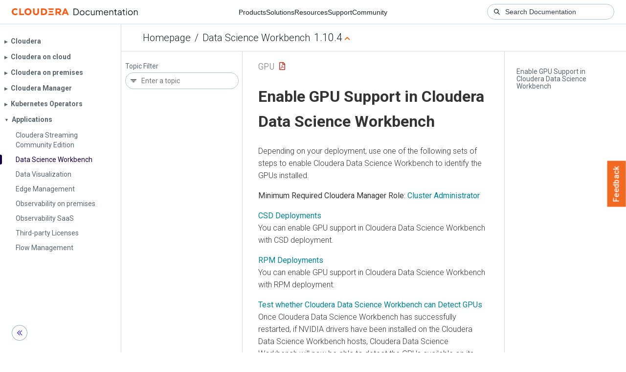

--- FILE ---
content_type: text/html
request_url: https://docs.cloudera.com/cdsw/1.10.4/gpu/topics/cdsw-enable-gpu-support-in-cloudera-data-science-workbench.html
body_size: 1026
content:
<!DOCTYPE html><html lang="en"><head><meta http-equiv="Content-Type" content="text/html; charset=UTF-8"><meta charset="UTF-8"><meta name="viewport" content="width=device-width, initial-scale=1, shrink-to-fit=no"><title>Enable GPU Support in Cloudera Data Science Workbench</title><meta name="generator" content="DITA-OT"><meta name="description" content="Depending on your deployment, use one of the following sets of steps to enable Cloudera Data Science Workbench to identify the GPUs installed."><meta name="prodname" content="Cloudera Data Science Workbench"><meta name="rights" content="© 2023, 2022, 2021, 2020, 2019 Cloudera, Inc."><link rel="stylesheet" href="/common/css/main.css"><link rel="alternate" type="application/pdf" href="../cdsw-gpu.pdf"></head><body class="hg"><header class="chead"><div class="breadcrumbs"><span class="bread-home"><a href="/"><i class="fas fa-home"></i><span class="text-home">Cloudera Docs</span></a></span><span class="bread-product"></span><span class="bread-version"></span></div></header><main class="cmain"><div class="cpage"><article class="maincontent"><div class="inner-breadcrumbs"></div><div id="content" aria-labelledby="ariaid-title1">
   <h1 class="title topictitle1" id="ariaid-title1">Enable GPU Support in Cloudera Data Science Workbench</h1>
   
   <div class="body conbody"><p class="shortdesc">Depending on your deployment, use one of the following sets of steps to enable
      Cloudera Data Science Workbench to identify the GPUs installed.</p>
      <p class="p" id="cdsw_conf__site_admin">
         <strong class="ph b">Minimum Required Cloudera Manager Role: <a class="xref" href="https://www.cloudera.com/documentation/enterprise/latest/topics/cm_sg_user_roles.html" target="_blank" rel="external noopener">Cluster
          Administrator</a>
         </strong>
      </p>
      <p class="p toc inpage"></p>
   </div>
<nav role="navigation" class="related-links"><ul class="ullinks"><li class="link ulchildlink"><strong><a href="../topics/cdsw-csd-deployments.html">CSD Deployments</a></strong><br>You can  enable GPU support in Cloudera Data Science Workbench with CSD deployment. </li><li class="link ulchildlink"><strong><a href="../topics/cdsw-rpm-deployments.html">RPM Deployments</a></strong><br>You can  enable GPU support in Cloudera Data Science Workbench with RPM deployment. </li><li class="link ulchildlink"><strong><a href="../topics/cdsw-test-detect-gpus.html">Test whether Cloudera Data Science Workbench can Detect GPUs</a></strong><br>Once Cloudera Data Science Workbench has successfully restarted, if NVIDIA drivers       have been installed on the Cloudera Data Science Workbench hosts, Cloudera Data Science       Workbench will now be able to detect the GPUs available on its hosts.</li></ul><div class="familylinks"><div class="parentlink"><strong>Parent topic:</strong> <a class="link" href="../topics/cdsw-enabling-cloudera-data-science-workbench-to-use-gpus.html" title="To enable GPU usage on Cloudera Data Science Workbench, perform the following steps to provision the Cloudera Data Science Workbench hosts. As noted in the following instructions, certain steps must be repeated on all gateway hosts that have GPU hardware installed on them.">Enabling Cloudera Data Science Workbench to use GPUs</a></div></div></nav></div></article></div><aside class="pubmenu"></aside></main><div class="logo"><a href="http://www.cloudera.com/"><img src="/common/img/cloudera_short_logo.png"></a></div><nav class="product-drawer"><div class="full-logo"><a href="http://www.cloudera.com/"><img src="/common/img/cloudera.png"></a></div></nav><footer></footer><script src="/common/js/main.js"></script></body></html>

--- FILE ---
content_type: image/svg+xml
request_url: https://docs.cloudera.com/common/img/product-drawer/chevron-button-right.svg
body_size: 484
content:
<svg width="32" height="32" viewBox="0 0 32 32" fill="none" xmlns="http://www.w3.org/2000/svg">
    <mask id="s0louh1v4a" fill="#fff">
        <path d="M0 16C0 7.163 7.163 0 16 0s16 7.163 16 16-7.163 16-16 16S0 24.837 0 16z"/>
    </mask>
    <path d="M0 16C0 7.163 7.163 0 16 0s16 7.163 16 16-7.163 16-16 16S0 24.837 0 16z" fill="#fff"/>
    <path d="M16 32v-1C7.716 31 1 24.284 1 16h-2c0 9.389 7.611 17 17 17v-1zm16-16h-1c0 8.284-6.716 15-15 15v2c9.389 0 17-7.611 17-17h-1zM16 0v1c8.284 0 15 6.716 15 15h2c0-9.389-7.611-17-17-17v1zm0 0v-1C6.611-1-1 6.611-1 16h2C1 7.716 7.716 1 16 1V0z" fill="#94ACBB" mask="url(#s0louh1v4a)"/>
    <path fill-rule="evenodd" clip-rule="evenodd" d="m16.402 10.667-.923.99 4.287 4.367-4.284 4.314.917.996 5.268-5.304-5.265-5.363zm-4.479 0-.923.99 4.288 4.367-4.285 4.314.917.996 5.269-5.304-5.266-5.363z" fill="#3B2EDB"/>
</svg>


--- FILE ---
content_type: image/svg+xml
request_url: https://docs.cloudera.com/common/img/2021/search-icon-gray.svg
body_size: 49
content:
<svg width="16" height="16" viewBox="0 0 16 16" fill="none" xmlns="http://www.w3.org/2000/svg">
    <path fill-rule="evenodd" clip-rule="evenodd" d="M6.743 10.13a3.389 3.389 0 1 1 .002-6.776 3.389 3.389 0 0 1-.002 6.777zm3.794-.555a4.64 4.64 0 0 0 .949-2.832A4.748 4.748 0 0 0 6.743 2 4.748 4.748 0 0 0 2 6.743a4.748 4.748 0 0 0 4.743 4.743 4.64 4.64 0 0 0 2.832-.949L13.037 14l.963-.963-3.463-3.462z" fill="#1A2024"/>
</svg>
